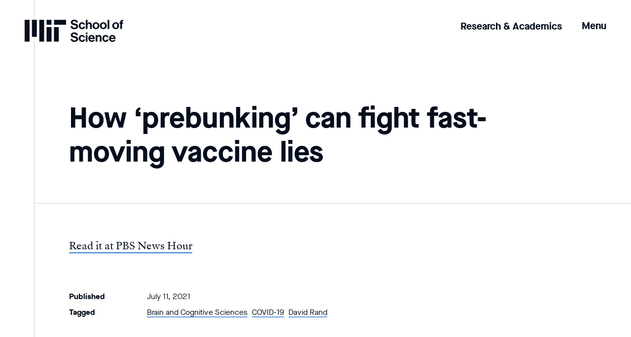

--- FILE ---
content_type: text/html; charset=UTF-8
request_url: https://science.mit.edu/how-prebunking-can-fight-fast-moving-vaccine-lies/
body_size: 22029
content:

<!doctype html>
<!--[if IE 8]><html class="no-js ie ie8 lt-ie9" lang="en-US"> <![endif]-->
<!--[if gt IE 8]><!--><html class="no-js" lang="en-US"> <!--<![endif]-->
<head>
    <meta charset="utf-8" />
    <title>How ‘prebunking’ can fight fast-moving vaccine lies - MIT School of Science - MIT School of Science</title>
    <meta name="description" content="We turn curiosity into discovery, changing what we know about the world.">
    <meta content="width=device-width, initial-scale=1" name="viewport"/>
    <meta http-equiv="X-UA-Compatible" content="IE=edge"><script type="text/javascript">(window.NREUM||(NREUM={})).init={ajax:{deny_list:["bam.nr-data.net"]},feature_flags:["soft_nav"]};(window.NREUM||(NREUM={})).loader_config={licenseKey:"0dd57bcb13",applicationID:"100970968",browserID:"101153453"};;/*! For license information please see nr-loader-rum-1.307.0.min.js.LICENSE.txt */
(()=>{var e,t,r={163:(e,t,r)=>{"use strict";r.d(t,{j:()=>E});var n=r(384),i=r(1741);var a=r(2555);r(860).K7.genericEvents;const s="experimental.resources",o="register",c=e=>{if(!e||"string"!=typeof e)return!1;try{document.createDocumentFragment().querySelector(e)}catch{return!1}return!0};var d=r(2614),u=r(944),l=r(8122);const f="[data-nr-mask]",g=e=>(0,l.a)(e,(()=>{const e={feature_flags:[],experimental:{allow_registered_children:!1,resources:!1},mask_selector:"*",block_selector:"[data-nr-block]",mask_input_options:{color:!1,date:!1,"datetime-local":!1,email:!1,month:!1,number:!1,range:!1,search:!1,tel:!1,text:!1,time:!1,url:!1,week:!1,textarea:!1,select:!1,password:!0}};return{ajax:{deny_list:void 0,block_internal:!0,enabled:!0,autoStart:!0},api:{get allow_registered_children(){return e.feature_flags.includes(o)||e.experimental.allow_registered_children},set allow_registered_children(t){e.experimental.allow_registered_children=t},duplicate_registered_data:!1},browser_consent_mode:{enabled:!1},distributed_tracing:{enabled:void 0,exclude_newrelic_header:void 0,cors_use_newrelic_header:void 0,cors_use_tracecontext_headers:void 0,allowed_origins:void 0},get feature_flags(){return e.feature_flags},set feature_flags(t){e.feature_flags=t},generic_events:{enabled:!0,autoStart:!0},harvest:{interval:30},jserrors:{enabled:!0,autoStart:!0},logging:{enabled:!0,autoStart:!0},metrics:{enabled:!0,autoStart:!0},obfuscate:void 0,page_action:{enabled:!0},page_view_event:{enabled:!0,autoStart:!0},page_view_timing:{enabled:!0,autoStart:!0},performance:{capture_marks:!1,capture_measures:!1,capture_detail:!0,resources:{get enabled(){return e.feature_flags.includes(s)||e.experimental.resources},set enabled(t){e.experimental.resources=t},asset_types:[],first_party_domains:[],ignore_newrelic:!0}},privacy:{cookies_enabled:!0},proxy:{assets:void 0,beacon:void 0},session:{expiresMs:d.wk,inactiveMs:d.BB},session_replay:{autoStart:!0,enabled:!1,preload:!1,sampling_rate:10,error_sampling_rate:100,collect_fonts:!1,inline_images:!1,fix_stylesheets:!0,mask_all_inputs:!0,get mask_text_selector(){return e.mask_selector},set mask_text_selector(t){c(t)?e.mask_selector="".concat(t,",").concat(f):""===t||null===t?e.mask_selector=f:(0,u.R)(5,t)},get block_class(){return"nr-block"},get ignore_class(){return"nr-ignore"},get mask_text_class(){return"nr-mask"},get block_selector(){return e.block_selector},set block_selector(t){c(t)?e.block_selector+=",".concat(t):""!==t&&(0,u.R)(6,t)},get mask_input_options(){return e.mask_input_options},set mask_input_options(t){t&&"object"==typeof t?e.mask_input_options={...t,password:!0}:(0,u.R)(7,t)}},session_trace:{enabled:!0,autoStart:!0},soft_navigations:{enabled:!0,autoStart:!0},spa:{enabled:!0,autoStart:!0},ssl:void 0,user_actions:{enabled:!0,elementAttributes:["id","className","tagName","type"]}}})());var p=r(6154),m=r(9324);let h=0;const v={buildEnv:m.F3,distMethod:m.Xs,version:m.xv,originTime:p.WN},b={consented:!1},y={appMetadata:{},get consented(){return this.session?.state?.consent||b.consented},set consented(e){b.consented=e},customTransaction:void 0,denyList:void 0,disabled:!1,harvester:void 0,isolatedBacklog:!1,isRecording:!1,loaderType:void 0,maxBytes:3e4,obfuscator:void 0,onerror:void 0,ptid:void 0,releaseIds:{},session:void 0,timeKeeper:void 0,registeredEntities:[],jsAttributesMetadata:{bytes:0},get harvestCount(){return++h}},_=e=>{const t=(0,l.a)(e,y),r=Object.keys(v).reduce((e,t)=>(e[t]={value:v[t],writable:!1,configurable:!0,enumerable:!0},e),{});return Object.defineProperties(t,r)};var w=r(5701);const x=e=>{const t=e.startsWith("http");e+="/",r.p=t?e:"https://"+e};var R=r(7836),k=r(3241);const A={accountID:void 0,trustKey:void 0,agentID:void 0,licenseKey:void 0,applicationID:void 0,xpid:void 0},S=e=>(0,l.a)(e,A),T=new Set;function E(e,t={},r,s){let{init:o,info:c,loader_config:d,runtime:u={},exposed:l=!0}=t;if(!c){const e=(0,n.pV)();o=e.init,c=e.info,d=e.loader_config}e.init=g(o||{}),e.loader_config=S(d||{}),c.jsAttributes??={},p.bv&&(c.jsAttributes.isWorker=!0),e.info=(0,a.D)(c);const f=e.init,m=[c.beacon,c.errorBeacon];T.has(e.agentIdentifier)||(f.proxy.assets&&(x(f.proxy.assets),m.push(f.proxy.assets)),f.proxy.beacon&&m.push(f.proxy.beacon),e.beacons=[...m],function(e){const t=(0,n.pV)();Object.getOwnPropertyNames(i.W.prototype).forEach(r=>{const n=i.W.prototype[r];if("function"!=typeof n||"constructor"===n)return;let a=t[r];e[r]&&!1!==e.exposed&&"micro-agent"!==e.runtime?.loaderType&&(t[r]=(...t)=>{const n=e[r](...t);return a?a(...t):n})})}(e),(0,n.US)("activatedFeatures",w.B)),u.denyList=[...f.ajax.deny_list||[],...f.ajax.block_internal?m:[]],u.ptid=e.agentIdentifier,u.loaderType=r,e.runtime=_(u),T.has(e.agentIdentifier)||(e.ee=R.ee.get(e.agentIdentifier),e.exposed=l,(0,k.W)({agentIdentifier:e.agentIdentifier,drained:!!w.B?.[e.agentIdentifier],type:"lifecycle",name:"initialize",feature:void 0,data:e.config})),T.add(e.agentIdentifier)}},384:(e,t,r)=>{"use strict";r.d(t,{NT:()=>s,US:()=>u,Zm:()=>o,bQ:()=>d,dV:()=>c,pV:()=>l});var n=r(6154),i=r(1863),a=r(1910);const s={beacon:"bam.nr-data.net",errorBeacon:"bam.nr-data.net"};function o(){return n.gm.NREUM||(n.gm.NREUM={}),void 0===n.gm.newrelic&&(n.gm.newrelic=n.gm.NREUM),n.gm.NREUM}function c(){let e=o();return e.o||(e.o={ST:n.gm.setTimeout,SI:n.gm.setImmediate||n.gm.setInterval,CT:n.gm.clearTimeout,XHR:n.gm.XMLHttpRequest,REQ:n.gm.Request,EV:n.gm.Event,PR:n.gm.Promise,MO:n.gm.MutationObserver,FETCH:n.gm.fetch,WS:n.gm.WebSocket},(0,a.i)(...Object.values(e.o))),e}function d(e,t){let r=o();r.initializedAgents??={},t.initializedAt={ms:(0,i.t)(),date:new Date},r.initializedAgents[e]=t}function u(e,t){o()[e]=t}function l(){return function(){let e=o();const t=e.info||{};e.info={beacon:s.beacon,errorBeacon:s.errorBeacon,...t}}(),function(){let e=o();const t=e.init||{};e.init={...t}}(),c(),function(){let e=o();const t=e.loader_config||{};e.loader_config={...t}}(),o()}},782:(e,t,r)=>{"use strict";r.d(t,{T:()=>n});const n=r(860).K7.pageViewTiming},860:(e,t,r)=>{"use strict";r.d(t,{$J:()=>u,K7:()=>c,P3:()=>d,XX:()=>i,Yy:()=>o,df:()=>a,qY:()=>n,v4:()=>s});const n="events",i="jserrors",a="browser/blobs",s="rum",o="browser/logs",c={ajax:"ajax",genericEvents:"generic_events",jserrors:i,logging:"logging",metrics:"metrics",pageAction:"page_action",pageViewEvent:"page_view_event",pageViewTiming:"page_view_timing",sessionReplay:"session_replay",sessionTrace:"session_trace",softNav:"soft_navigations",spa:"spa"},d={[c.pageViewEvent]:1,[c.pageViewTiming]:2,[c.metrics]:3,[c.jserrors]:4,[c.spa]:5,[c.ajax]:6,[c.sessionTrace]:7,[c.softNav]:8,[c.sessionReplay]:9,[c.logging]:10,[c.genericEvents]:11},u={[c.pageViewEvent]:s,[c.pageViewTiming]:n,[c.ajax]:n,[c.spa]:n,[c.softNav]:n,[c.metrics]:i,[c.jserrors]:i,[c.sessionTrace]:a,[c.sessionReplay]:a,[c.logging]:o,[c.genericEvents]:"ins"}},944:(e,t,r)=>{"use strict";r.d(t,{R:()=>i});var n=r(3241);function i(e,t){"function"==typeof console.debug&&(console.debug("New Relic Warning: https://github.com/newrelic/newrelic-browser-agent/blob/main/docs/warning-codes.md#".concat(e),t),(0,n.W)({agentIdentifier:null,drained:null,type:"data",name:"warn",feature:"warn",data:{code:e,secondary:t}}))}},1687:(e,t,r)=>{"use strict";r.d(t,{Ak:()=>d,Ze:()=>f,x3:()=>u});var n=r(3241),i=r(7836),a=r(3606),s=r(860),o=r(2646);const c={};function d(e,t){const r={staged:!1,priority:s.P3[t]||0};l(e),c[e].get(t)||c[e].set(t,r)}function u(e,t){e&&c[e]&&(c[e].get(t)&&c[e].delete(t),p(e,t,!1),c[e].size&&g(e))}function l(e){if(!e)throw new Error("agentIdentifier required");c[e]||(c[e]=new Map)}function f(e="",t="feature",r=!1){if(l(e),!e||!c[e].get(t)||r)return p(e,t);c[e].get(t).staged=!0,g(e)}function g(e){const t=Array.from(c[e]);t.every(([e,t])=>t.staged)&&(t.sort((e,t)=>e[1].priority-t[1].priority),t.forEach(([t])=>{c[e].delete(t),p(e,t)}))}function p(e,t,r=!0){const s=e?i.ee.get(e):i.ee,c=a.i.handlers;if(!s.aborted&&s.backlog&&c){if((0,n.W)({agentIdentifier:e,type:"lifecycle",name:"drain",feature:t}),r){const e=s.backlog[t],r=c[t];if(r){for(let t=0;e&&t<e.length;++t)m(e[t],r);Object.entries(r).forEach(([e,t])=>{Object.values(t||{}).forEach(t=>{t[0]?.on&&t[0]?.context()instanceof o.y&&t[0].on(e,t[1])})})}}s.isolatedBacklog||delete c[t],s.backlog[t]=null,s.emit("drain-"+t,[])}}function m(e,t){var r=e[1];Object.values(t[r]||{}).forEach(t=>{var r=e[0];if(t[0]===r){var n=t[1],i=e[3],a=e[2];n.apply(i,a)}})}},1738:(e,t,r)=>{"use strict";r.d(t,{U:()=>g,Y:()=>f});var n=r(3241),i=r(9908),a=r(1863),s=r(944),o=r(5701),c=r(3969),d=r(8362),u=r(860),l=r(4261);function f(e,t,r,a){const f=a||r;!f||f[e]&&f[e]!==d.d.prototype[e]||(f[e]=function(){(0,i.p)(c.xV,["API/"+e+"/called"],void 0,u.K7.metrics,r.ee),(0,n.W)({agentIdentifier:r.agentIdentifier,drained:!!o.B?.[r.agentIdentifier],type:"data",name:"api",feature:l.Pl+e,data:{}});try{return t.apply(this,arguments)}catch(e){(0,s.R)(23,e)}})}function g(e,t,r,n,s){const o=e.info;null===r?delete o.jsAttributes[t]:o.jsAttributes[t]=r,(s||null===r)&&(0,i.p)(l.Pl+n,[(0,a.t)(),t,r],void 0,"session",e.ee)}},1741:(e,t,r)=>{"use strict";r.d(t,{W:()=>a});var n=r(944),i=r(4261);class a{#e(e,...t){if(this[e]!==a.prototype[e])return this[e](...t);(0,n.R)(35,e)}addPageAction(e,t){return this.#e(i.hG,e,t)}register(e){return this.#e(i.eY,e)}recordCustomEvent(e,t){return this.#e(i.fF,e,t)}setPageViewName(e,t){return this.#e(i.Fw,e,t)}setCustomAttribute(e,t,r){return this.#e(i.cD,e,t,r)}noticeError(e,t){return this.#e(i.o5,e,t)}setUserId(e,t=!1){return this.#e(i.Dl,e,t)}setApplicationVersion(e){return this.#e(i.nb,e)}setErrorHandler(e){return this.#e(i.bt,e)}addRelease(e,t){return this.#e(i.k6,e,t)}log(e,t){return this.#e(i.$9,e,t)}start(){return this.#e(i.d3)}finished(e){return this.#e(i.BL,e)}recordReplay(){return this.#e(i.CH)}pauseReplay(){return this.#e(i.Tb)}addToTrace(e){return this.#e(i.U2,e)}setCurrentRouteName(e){return this.#e(i.PA,e)}interaction(e){return this.#e(i.dT,e)}wrapLogger(e,t,r){return this.#e(i.Wb,e,t,r)}measure(e,t){return this.#e(i.V1,e,t)}consent(e){return this.#e(i.Pv,e)}}},1863:(e,t,r)=>{"use strict";function n(){return Math.floor(performance.now())}r.d(t,{t:()=>n})},1910:(e,t,r)=>{"use strict";r.d(t,{i:()=>a});var n=r(944);const i=new Map;function a(...e){return e.every(e=>{if(i.has(e))return i.get(e);const t="function"==typeof e?e.toString():"",r=t.includes("[native code]"),a=t.includes("nrWrapper");return r||a||(0,n.R)(64,e?.name||t),i.set(e,r),r})}},2555:(e,t,r)=>{"use strict";r.d(t,{D:()=>o,f:()=>s});var n=r(384),i=r(8122);const a={beacon:n.NT.beacon,errorBeacon:n.NT.errorBeacon,licenseKey:void 0,applicationID:void 0,sa:void 0,queueTime:void 0,applicationTime:void 0,ttGuid:void 0,user:void 0,account:void 0,product:void 0,extra:void 0,jsAttributes:{},userAttributes:void 0,atts:void 0,transactionName:void 0,tNamePlain:void 0};function s(e){try{return!!e.licenseKey&&!!e.errorBeacon&&!!e.applicationID}catch(e){return!1}}const o=e=>(0,i.a)(e,a)},2614:(e,t,r)=>{"use strict";r.d(t,{BB:()=>s,H3:()=>n,g:()=>d,iL:()=>c,tS:()=>o,uh:()=>i,wk:()=>a});const n="NRBA",i="SESSION",a=144e5,s=18e5,o={STARTED:"session-started",PAUSE:"session-pause",RESET:"session-reset",RESUME:"session-resume",UPDATE:"session-update"},c={SAME_TAB:"same-tab",CROSS_TAB:"cross-tab"},d={OFF:0,FULL:1,ERROR:2}},2646:(e,t,r)=>{"use strict";r.d(t,{y:()=>n});class n{constructor(e){this.contextId=e}}},2843:(e,t,r)=>{"use strict";r.d(t,{G:()=>a,u:()=>i});var n=r(3878);function i(e,t=!1,r,i){(0,n.DD)("visibilitychange",function(){if(t)return void("hidden"===document.visibilityState&&e());e(document.visibilityState)},r,i)}function a(e,t,r){(0,n.sp)("pagehide",e,t,r)}},3241:(e,t,r)=>{"use strict";r.d(t,{W:()=>a});var n=r(6154);const i="newrelic";function a(e={}){try{n.gm.dispatchEvent(new CustomEvent(i,{detail:e}))}catch(e){}}},3606:(e,t,r)=>{"use strict";r.d(t,{i:()=>a});var n=r(9908);a.on=s;var i=a.handlers={};function a(e,t,r,a){s(a||n.d,i,e,t,r)}function s(e,t,r,i,a){a||(a="feature"),e||(e=n.d);var s=t[a]=t[a]||{};(s[r]=s[r]||[]).push([e,i])}},3878:(e,t,r)=>{"use strict";function n(e,t){return{capture:e,passive:!1,signal:t}}function i(e,t,r=!1,i){window.addEventListener(e,t,n(r,i))}function a(e,t,r=!1,i){document.addEventListener(e,t,n(r,i))}r.d(t,{DD:()=>a,jT:()=>n,sp:()=>i})},3969:(e,t,r)=>{"use strict";r.d(t,{TZ:()=>n,XG:()=>o,rs:()=>i,xV:()=>s,z_:()=>a});const n=r(860).K7.metrics,i="sm",a="cm",s="storeSupportabilityMetrics",o="storeEventMetrics"},4234:(e,t,r)=>{"use strict";r.d(t,{W:()=>a});var n=r(7836),i=r(1687);class a{constructor(e,t){this.agentIdentifier=e,this.ee=n.ee.get(e),this.featureName=t,this.blocked=!1}deregisterDrain(){(0,i.x3)(this.agentIdentifier,this.featureName)}}},4261:(e,t,r)=>{"use strict";r.d(t,{$9:()=>d,BL:()=>o,CH:()=>g,Dl:()=>_,Fw:()=>y,PA:()=>h,Pl:()=>n,Pv:()=>k,Tb:()=>l,U2:()=>a,V1:()=>R,Wb:()=>x,bt:()=>b,cD:()=>v,d3:()=>w,dT:()=>c,eY:()=>p,fF:()=>f,hG:()=>i,k6:()=>s,nb:()=>m,o5:()=>u});const n="api-",i="addPageAction",a="addToTrace",s="addRelease",o="finished",c="interaction",d="log",u="noticeError",l="pauseReplay",f="recordCustomEvent",g="recordReplay",p="register",m="setApplicationVersion",h="setCurrentRouteName",v="setCustomAttribute",b="setErrorHandler",y="setPageViewName",_="setUserId",w="start",x="wrapLogger",R="measure",k="consent"},5289:(e,t,r)=>{"use strict";r.d(t,{GG:()=>s,Qr:()=>c,sB:()=>o});var n=r(3878),i=r(6389);function a(){return"undefined"==typeof document||"complete"===document.readyState}function s(e,t){if(a())return e();const r=(0,i.J)(e),s=setInterval(()=>{a()&&(clearInterval(s),r())},500);(0,n.sp)("load",r,t)}function o(e){if(a())return e();(0,n.DD)("DOMContentLoaded",e)}function c(e){if(a())return e();(0,n.sp)("popstate",e)}},5607:(e,t,r)=>{"use strict";r.d(t,{W:()=>n});const n=(0,r(9566).bz)()},5701:(e,t,r)=>{"use strict";r.d(t,{B:()=>a,t:()=>s});var n=r(3241);const i=new Set,a={};function s(e,t){const r=t.agentIdentifier;a[r]??={},e&&"object"==typeof e&&(i.has(r)||(t.ee.emit("rumresp",[e]),a[r]=e,i.add(r),(0,n.W)({agentIdentifier:r,loaded:!0,drained:!0,type:"lifecycle",name:"load",feature:void 0,data:e})))}},6154:(e,t,r)=>{"use strict";r.d(t,{OF:()=>c,RI:()=>i,WN:()=>u,bv:()=>a,eN:()=>l,gm:()=>s,mw:()=>o,sb:()=>d});var n=r(1863);const i="undefined"!=typeof window&&!!window.document,a="undefined"!=typeof WorkerGlobalScope&&("undefined"!=typeof self&&self instanceof WorkerGlobalScope&&self.navigator instanceof WorkerNavigator||"undefined"!=typeof globalThis&&globalThis instanceof WorkerGlobalScope&&globalThis.navigator instanceof WorkerNavigator),s=i?window:"undefined"!=typeof WorkerGlobalScope&&("undefined"!=typeof self&&self instanceof WorkerGlobalScope&&self||"undefined"!=typeof globalThis&&globalThis instanceof WorkerGlobalScope&&globalThis),o=Boolean("hidden"===s?.document?.visibilityState),c=/iPad|iPhone|iPod/.test(s.navigator?.userAgent),d=c&&"undefined"==typeof SharedWorker,u=((()=>{const e=s.navigator?.userAgent?.match(/Firefox[/\s](\d+\.\d+)/);Array.isArray(e)&&e.length>=2&&e[1]})(),Date.now()-(0,n.t)()),l=()=>"undefined"!=typeof PerformanceNavigationTiming&&s?.performance?.getEntriesByType("navigation")?.[0]?.responseStart},6389:(e,t,r)=>{"use strict";function n(e,t=500,r={}){const n=r?.leading||!1;let i;return(...r)=>{n&&void 0===i&&(e.apply(this,r),i=setTimeout(()=>{i=clearTimeout(i)},t)),n||(clearTimeout(i),i=setTimeout(()=>{e.apply(this,r)},t))}}function i(e){let t=!1;return(...r)=>{t||(t=!0,e.apply(this,r))}}r.d(t,{J:()=>i,s:()=>n})},6630:(e,t,r)=>{"use strict";r.d(t,{T:()=>n});const n=r(860).K7.pageViewEvent},7699:(e,t,r)=>{"use strict";r.d(t,{It:()=>a,KC:()=>o,No:()=>i,qh:()=>s});var n=r(860);const i=16e3,a=1e6,s="SESSION_ERROR",o={[n.K7.logging]:!0,[n.K7.genericEvents]:!1,[n.K7.jserrors]:!1,[n.K7.ajax]:!1}},7836:(e,t,r)=>{"use strict";r.d(t,{P:()=>o,ee:()=>c});var n=r(384),i=r(8990),a=r(2646),s=r(5607);const o="nr@context:".concat(s.W),c=function e(t,r){var n={},s={},u={},l=!1;try{l=16===r.length&&d.initializedAgents?.[r]?.runtime.isolatedBacklog}catch(e){}var f={on:p,addEventListener:p,removeEventListener:function(e,t){var r=n[e];if(!r)return;for(var i=0;i<r.length;i++)r[i]===t&&r.splice(i,1)},emit:function(e,r,n,i,a){!1!==a&&(a=!0);if(c.aborted&&!i)return;t&&a&&t.emit(e,r,n);var o=g(n);m(e).forEach(e=>{e.apply(o,r)});var d=v()[s[e]];d&&d.push([f,e,r,o]);return o},get:h,listeners:m,context:g,buffer:function(e,t){const r=v();if(t=t||"feature",f.aborted)return;Object.entries(e||{}).forEach(([e,n])=>{s[n]=t,t in r||(r[t]=[])})},abort:function(){f._aborted=!0,Object.keys(f.backlog).forEach(e=>{delete f.backlog[e]})},isBuffering:function(e){return!!v()[s[e]]},debugId:r,backlog:l?{}:t&&"object"==typeof t.backlog?t.backlog:{},isolatedBacklog:l};return Object.defineProperty(f,"aborted",{get:()=>{let e=f._aborted||!1;return e||(t&&(e=t.aborted),e)}}),f;function g(e){return e&&e instanceof a.y?e:e?(0,i.I)(e,o,()=>new a.y(o)):new a.y(o)}function p(e,t){n[e]=m(e).concat(t)}function m(e){return n[e]||[]}function h(t){return u[t]=u[t]||e(f,t)}function v(){return f.backlog}}(void 0,"globalEE"),d=(0,n.Zm)();d.ee||(d.ee=c)},8122:(e,t,r)=>{"use strict";r.d(t,{a:()=>i});var n=r(944);function i(e,t){try{if(!e||"object"!=typeof e)return(0,n.R)(3);if(!t||"object"!=typeof t)return(0,n.R)(4);const r=Object.create(Object.getPrototypeOf(t),Object.getOwnPropertyDescriptors(t)),a=0===Object.keys(r).length?e:r;for(let s in a)if(void 0!==e[s])try{if(null===e[s]){r[s]=null;continue}Array.isArray(e[s])&&Array.isArray(t[s])?r[s]=Array.from(new Set([...e[s],...t[s]])):"object"==typeof e[s]&&"object"==typeof t[s]?r[s]=i(e[s],t[s]):r[s]=e[s]}catch(e){r[s]||(0,n.R)(1,e)}return r}catch(e){(0,n.R)(2,e)}}},8362:(e,t,r)=>{"use strict";r.d(t,{d:()=>a});var n=r(9566),i=r(1741);class a extends i.W{agentIdentifier=(0,n.LA)(16)}},8374:(e,t,r)=>{r.nc=(()=>{try{return document?.currentScript?.nonce}catch(e){}return""})()},8990:(e,t,r)=>{"use strict";r.d(t,{I:()=>i});var n=Object.prototype.hasOwnProperty;function i(e,t,r){if(n.call(e,t))return e[t];var i=r();if(Object.defineProperty&&Object.keys)try{return Object.defineProperty(e,t,{value:i,writable:!0,enumerable:!1}),i}catch(e){}return e[t]=i,i}},9324:(e,t,r)=>{"use strict";r.d(t,{F3:()=>i,Xs:()=>a,xv:()=>n});const n="1.307.0",i="PROD",a="CDN"},9566:(e,t,r)=>{"use strict";r.d(t,{LA:()=>o,bz:()=>s});var n=r(6154);const i="xxxxxxxx-xxxx-4xxx-yxxx-xxxxxxxxxxxx";function a(e,t){return e?15&e[t]:16*Math.random()|0}function s(){const e=n.gm?.crypto||n.gm?.msCrypto;let t,r=0;return e&&e.getRandomValues&&(t=e.getRandomValues(new Uint8Array(30))),i.split("").map(e=>"x"===e?a(t,r++).toString(16):"y"===e?(3&a()|8).toString(16):e).join("")}function o(e){const t=n.gm?.crypto||n.gm?.msCrypto;let r,i=0;t&&t.getRandomValues&&(r=t.getRandomValues(new Uint8Array(e)));const s=[];for(var o=0;o<e;o++)s.push(a(r,i++).toString(16));return s.join("")}},9908:(e,t,r)=>{"use strict";r.d(t,{d:()=>n,p:()=>i});var n=r(7836).ee.get("handle");function i(e,t,r,i,a){a?(a.buffer([e],i),a.emit(e,t,r)):(n.buffer([e],i),n.emit(e,t,r))}}},n={};function i(e){var t=n[e];if(void 0!==t)return t.exports;var a=n[e]={exports:{}};return r[e](a,a.exports,i),a.exports}i.m=r,i.d=(e,t)=>{for(var r in t)i.o(t,r)&&!i.o(e,r)&&Object.defineProperty(e,r,{enumerable:!0,get:t[r]})},i.f={},i.e=e=>Promise.all(Object.keys(i.f).reduce((t,r)=>(i.f[r](e,t),t),[])),i.u=e=>"nr-rum-1.307.0.min.js",i.o=(e,t)=>Object.prototype.hasOwnProperty.call(e,t),e={},t="NRBA-1.307.0.PROD:",i.l=(r,n,a,s)=>{if(e[r])e[r].push(n);else{var o,c;if(void 0!==a)for(var d=document.getElementsByTagName("script"),u=0;u<d.length;u++){var l=d[u];if(l.getAttribute("src")==r||l.getAttribute("data-webpack")==t+a){o=l;break}}if(!o){c=!0;var f={296:"sha512-3EXXyZqgAupfCzApe8jx8MLgGn3TbzhyI1Jve2HiIeHZU3eYpQT4hF0fMRkBBDdQT8+b9YmzmeYUZ4Q/8KBSNg=="};(o=document.createElement("script")).charset="utf-8",i.nc&&o.setAttribute("nonce",i.nc),o.setAttribute("data-webpack",t+a),o.src=r,0!==o.src.indexOf(window.location.origin+"/")&&(o.crossOrigin="anonymous"),f[s]&&(o.integrity=f[s])}e[r]=[n];var g=(t,n)=>{o.onerror=o.onload=null,clearTimeout(p);var i=e[r];if(delete e[r],o.parentNode&&o.parentNode.removeChild(o),i&&i.forEach(e=>e(n)),t)return t(n)},p=setTimeout(g.bind(null,void 0,{type:"timeout",target:o}),12e4);o.onerror=g.bind(null,o.onerror),o.onload=g.bind(null,o.onload),c&&document.head.appendChild(o)}},i.r=e=>{"undefined"!=typeof Symbol&&Symbol.toStringTag&&Object.defineProperty(e,Symbol.toStringTag,{value:"Module"}),Object.defineProperty(e,"__esModule",{value:!0})},i.p="https://js-agent.newrelic.com/",(()=>{var e={374:0,840:0};i.f.j=(t,r)=>{var n=i.o(e,t)?e[t]:void 0;if(0!==n)if(n)r.push(n[2]);else{var a=new Promise((r,i)=>n=e[t]=[r,i]);r.push(n[2]=a);var s=i.p+i.u(t),o=new Error;i.l(s,r=>{if(i.o(e,t)&&(0!==(n=e[t])&&(e[t]=void 0),n)){var a=r&&("load"===r.type?"missing":r.type),s=r&&r.target&&r.target.src;o.message="Loading chunk "+t+" failed: ("+a+": "+s+")",o.name="ChunkLoadError",o.type=a,o.request=s,n[1](o)}},"chunk-"+t,t)}};var t=(t,r)=>{var n,a,[s,o,c]=r,d=0;if(s.some(t=>0!==e[t])){for(n in o)i.o(o,n)&&(i.m[n]=o[n]);if(c)c(i)}for(t&&t(r);d<s.length;d++)a=s[d],i.o(e,a)&&e[a]&&e[a][0](),e[a]=0},r=self["webpackChunk:NRBA-1.307.0.PROD"]=self["webpackChunk:NRBA-1.307.0.PROD"]||[];r.forEach(t.bind(null,0)),r.push=t.bind(null,r.push.bind(r))})(),(()=>{"use strict";i(8374);var e=i(8362),t=i(860);const r=Object.values(t.K7);var n=i(163);var a=i(9908),s=i(1863),o=i(4261),c=i(1738);var d=i(1687),u=i(4234),l=i(5289),f=i(6154),g=i(944),p=i(384);const m=e=>f.RI&&!0===e?.privacy.cookies_enabled;function h(e){return!!(0,p.dV)().o.MO&&m(e)&&!0===e?.session_trace.enabled}var v=i(6389),b=i(7699);class y extends u.W{constructor(e,t){super(e.agentIdentifier,t),this.agentRef=e,this.abortHandler=void 0,this.featAggregate=void 0,this.loadedSuccessfully=void 0,this.onAggregateImported=new Promise(e=>{this.loadedSuccessfully=e}),this.deferred=Promise.resolve(),!1===e.init[this.featureName].autoStart?this.deferred=new Promise((t,r)=>{this.ee.on("manual-start-all",(0,v.J)(()=>{(0,d.Ak)(e.agentIdentifier,this.featureName),t()}))}):(0,d.Ak)(e.agentIdentifier,t)}importAggregator(e,t,r={}){if(this.featAggregate)return;const n=async()=>{let n;await this.deferred;try{if(m(e.init)){const{setupAgentSession:t}=await i.e(296).then(i.bind(i,3305));n=t(e)}}catch(e){(0,g.R)(20,e),this.ee.emit("internal-error",[e]),(0,a.p)(b.qh,[e],void 0,this.featureName,this.ee)}try{if(!this.#t(this.featureName,n,e.init))return(0,d.Ze)(this.agentIdentifier,this.featureName),void this.loadedSuccessfully(!1);const{Aggregate:i}=await t();this.featAggregate=new i(e,r),e.runtime.harvester.initializedAggregates.push(this.featAggregate),this.loadedSuccessfully(!0)}catch(e){(0,g.R)(34,e),this.abortHandler?.(),(0,d.Ze)(this.agentIdentifier,this.featureName,!0),this.loadedSuccessfully(!1),this.ee&&this.ee.abort()}};f.RI?(0,l.GG)(()=>n(),!0):n()}#t(e,r,n){if(this.blocked)return!1;switch(e){case t.K7.sessionReplay:return h(n)&&!!r;case t.K7.sessionTrace:return!!r;default:return!0}}}var _=i(6630),w=i(2614),x=i(3241);class R extends y{static featureName=_.T;constructor(e){var t;super(e,_.T),this.setupInspectionEvents(e.agentIdentifier),t=e,(0,c.Y)(o.Fw,function(e,r){"string"==typeof e&&("/"!==e.charAt(0)&&(e="/"+e),t.runtime.customTransaction=(r||"http://custom.transaction")+e,(0,a.p)(o.Pl+o.Fw,[(0,s.t)()],void 0,void 0,t.ee))},t),this.importAggregator(e,()=>i.e(296).then(i.bind(i,3943)))}setupInspectionEvents(e){const t=(t,r)=>{t&&(0,x.W)({agentIdentifier:e,timeStamp:t.timeStamp,loaded:"complete"===t.target.readyState,type:"window",name:r,data:t.target.location+""})};(0,l.sB)(e=>{t(e,"DOMContentLoaded")}),(0,l.GG)(e=>{t(e,"load")}),(0,l.Qr)(e=>{t(e,"navigate")}),this.ee.on(w.tS.UPDATE,(t,r)=>{(0,x.W)({agentIdentifier:e,type:"lifecycle",name:"session",data:r})})}}class k extends e.d{constructor(e){var t;(super(),f.gm)?(this.features={},(0,p.bQ)(this.agentIdentifier,this),this.desiredFeatures=new Set(e.features||[]),this.desiredFeatures.add(R),(0,n.j)(this,e,e.loaderType||"agent"),t=this,(0,c.Y)(o.cD,function(e,r,n=!1){if("string"==typeof e){if(["string","number","boolean"].includes(typeof r)||null===r)return(0,c.U)(t,e,r,o.cD,n);(0,g.R)(40,typeof r)}else(0,g.R)(39,typeof e)},t),function(e){(0,c.Y)(o.Dl,function(t,r=!1){if("string"!=typeof t&&null!==t)return void(0,g.R)(41,typeof t);const n=e.info.jsAttributes["enduser.id"];r&&null!=n&&n!==t?(0,a.p)(o.Pl+"setUserIdAndResetSession",[t],void 0,"session",e.ee):(0,c.U)(e,"enduser.id",t,o.Dl,!0)},e)}(this),function(e){(0,c.Y)(o.nb,function(t){if("string"==typeof t||null===t)return(0,c.U)(e,"application.version",t,o.nb,!1);(0,g.R)(42,typeof t)},e)}(this),function(e){(0,c.Y)(o.d3,function(){e.ee.emit("manual-start-all")},e)}(this),function(e){(0,c.Y)(o.Pv,function(t=!0){if("boolean"==typeof t){if((0,a.p)(o.Pl+o.Pv,[t],void 0,"session",e.ee),e.runtime.consented=t,t){const t=e.features.page_view_event;t.onAggregateImported.then(e=>{const r=t.featAggregate;e&&!r.sentRum&&r.sendRum()})}}else(0,g.R)(65,typeof t)},e)}(this),this.run()):(0,g.R)(21)}get config(){return{info:this.info,init:this.init,loader_config:this.loader_config,runtime:this.runtime}}get api(){return this}run(){try{const e=function(e){const t={};return r.forEach(r=>{t[r]=!!e[r]?.enabled}),t}(this.init),n=[...this.desiredFeatures];n.sort((e,r)=>t.P3[e.featureName]-t.P3[r.featureName]),n.forEach(r=>{if(!e[r.featureName]&&r.featureName!==t.K7.pageViewEvent)return;if(r.featureName===t.K7.spa)return void(0,g.R)(67);const n=function(e){switch(e){case t.K7.ajax:return[t.K7.jserrors];case t.K7.sessionTrace:return[t.K7.ajax,t.K7.pageViewEvent];case t.K7.sessionReplay:return[t.K7.sessionTrace];case t.K7.pageViewTiming:return[t.K7.pageViewEvent];default:return[]}}(r.featureName).filter(e=>!(e in this.features));n.length>0&&(0,g.R)(36,{targetFeature:r.featureName,missingDependencies:n}),this.features[r.featureName]=new r(this)})}catch(e){(0,g.R)(22,e);for(const e in this.features)this.features[e].abortHandler?.();const t=(0,p.Zm)();delete t.initializedAgents[this.agentIdentifier]?.features,delete this.sharedAggregator;return t.ee.get(this.agentIdentifier).abort(),!1}}}var A=i(2843),S=i(782);class T extends y{static featureName=S.T;constructor(e){super(e,S.T),f.RI&&((0,A.u)(()=>(0,a.p)("docHidden",[(0,s.t)()],void 0,S.T,this.ee),!0),(0,A.G)(()=>(0,a.p)("winPagehide",[(0,s.t)()],void 0,S.T,this.ee)),this.importAggregator(e,()=>i.e(296).then(i.bind(i,2117))))}}var E=i(3969);class I extends y{static featureName=E.TZ;constructor(e){super(e,E.TZ),f.RI&&document.addEventListener("securitypolicyviolation",e=>{(0,a.p)(E.xV,["Generic/CSPViolation/Detected"],void 0,this.featureName,this.ee)}),this.importAggregator(e,()=>i.e(296).then(i.bind(i,9623)))}}new k({features:[R,T,I],loaderType:"lite"})})()})();</script>

    <!-- Favicons and Touch Icons -->
    <link rel="shortcut icon" href="https://science.mit.edu/wp-content/themes/mitsos-wordpress/static/favicons/favicon-64x64.ico">
    <link rel="icon" type="image/png" href="https://science.mit.edu/wp-content/themes/mitsos-wordpress/static/favicons/favicon-16x16.png" sizes="16x16">
    <link rel="icon" type="image/png" href="https://science.mit.edu/wp-content/themes/mitsos-wordpress/static/favicons/favicon-32x32.png" sizes="32x32">
    <link rel="icon" type="image/png" href="https://science.mit.edu/wp-content/themes/mitsos-wordpress/static/favicons/favicon-96x96.png" sizes="96x96">
    <link rel="icon" type="image/png" href="https://science.mit.edu/wp-content/themes/mitsos-wordpress/static/favicons/favicon-192x192.png" sizes="192x192">
    <link rel="apple-touch-icon" href="https://science.mit.edu/wp-content/themes/mitsos-wordpress/static/favicons/apple-touch-icon-180x180.png" sizes="180x180">
    <link rel="mask-icon" href="https://science.mit.edu/wp-content/themes/mitsos-wordpress/static/favicons/mask-icon.svg" color="#000000">

    <!-- Open Graph (Facebook) -->
    <meta property="og:site_name" content="MIT School of Science">
    <meta property="og:site" content="https://science.mit.edu">
    <meta property="og:locale" content="en_us">
    <meta property="og:type" content="website">
    <meta property="og:title" content="How ‘prebunking’ can fight fast-moving vaccine lies">
    <meta property="og:url" content="https://science.mit.edu/how-prebunking-can-fight-fast-moving-vaccine-lies/">
    <meta property="og:image" content="https://science.mit.edu/wp-content/themes/mitsos-wordpress/static/img/SoS_sub-brand_lockup_two-line_rgb_black.png">
    <meta property="og:description" content="We turn curiosity into discovery, changing what we know about the world.">

    <!-- Twitter Card -->
    <meta name="twitter:card" content="summary_large_image">
    <meta name="twitter:site" content="@ScienceMIT">
    <meta name="twitter:title" content="How ‘prebunking’ can fight fast-moving vaccine lies">
    <meta name="twitter:description" content="We turn curiosity into discovery, changing what we know about the world.">
    <meta name="twitter:image" content="https://science.mit.edu/wp-content/themes/mitsos-wordpress/static/img/SoS_sub-brand_lockup_two-line_rgb_black.png">

    <link rel="stylesheet" href="https://cdnjs.cloudflare.com/ajax/libs/Swiper/4.1.0/css/swiper.css">
    <link rel="stylesheet" href="https://cdnjs.cloudflare.com/ajax/libs/select2/4.0.6-rc.0/css/select2.min.css">
    <link rel="stylesheet" type="text/css" href="https://science.mit.edu/wp-content/themes/mitsos-wordpress/static/dist/style.css?v=1.7.6"  media="screen, print" />

    <!-- jQuery Modal -->
  <link rel="stylesheet" href="https://cdn.jsdelivr.net/gh/fancyapps/fancybox@3.5.7/dist/jquery.fancybox.min.css" />

    <!-- Global site tag (gtag.js) - Google Analytics -->
    <script async src="https://www.googletagmanager.com/gtag/js?id=UA-42699806-1"></script>
    <script>
      window.dataLayer = window.dataLayer || [];
      function gtag(){dataLayer.push(arguments);}
      gtag('js', new Date());

      gtag('config', 'UA-42699806-1');
      gtag('config', 'UA-1592615-30');
    </script>

    <meta name='robots' content='index, follow, max-image-preview:large, max-snippet:-1, max-video-preview:-1' />
	<style>img:is([sizes="auto" i], [sizes^="auto," i]) { contain-intrinsic-size: 3000px 1500px }</style>
	
	<!-- This site is optimized with the Yoast SEO plugin v26.5 - https://yoast.com/wordpress/plugins/seo/ -->
	<link rel="canonical" href="http://science.mit.edu/how-prebunking-can-fight-fast-moving-vaccine-lies/" />
	<meta property="og:locale" content="en_US" />
	<meta property="og:type" content="article" />
	<meta property="og:title" content="How ‘prebunking’ can fight fast-moving vaccine lies - MIT School of Science" />
	<meta property="og:url" content="http://science.mit.edu/how-prebunking-can-fight-fast-moving-vaccine-lies/" />
	<meta property="og:site_name" content="MIT School of Science" />
	<meta property="article:published_time" content="2021-07-13T16:21:33+00:00" />
	<meta name="author" content="Julia Keller" />
	<meta name="twitter:card" content="summary_large_image" />
	<meta name="twitter:label1" content="Written by" />
	<meta name="twitter:data1" content="Julia Keller" />
	<script type="application/ld+json" class="yoast-schema-graph">{"@context":"https://schema.org","@graph":[{"@type":"Article","@id":"http://science.mit.edu/how-prebunking-can-fight-fast-moving-vaccine-lies/#article","isPartOf":{"@id":"http://science.mit.edu/how-prebunking-can-fight-fast-moving-vaccine-lies/"},"author":{"name":"Julia Keller","@id":"http://science.mit.edu/#/schema/person/bacc8c58482a5db01b7ce032d67fac7e"},"headline":"How ‘prebunking’ can fight fast-moving vaccine lies","datePublished":"2021-07-13T16:21:33+00:00","mainEntityOfPage":{"@id":"http://science.mit.edu/how-prebunking-can-fight-fast-moving-vaccine-lies/"},"wordCount":7,"publisher":{"@id":"http://science.mit.edu/#organization"},"keywords":["Brain and Cognitive Sciences","COVID-19","David Rand"],"articleSection":["Brain and Cognitive Sciences"],"inLanguage":"en-US"},{"@type":"WebPage","@id":"http://science.mit.edu/how-prebunking-can-fight-fast-moving-vaccine-lies/","url":"http://science.mit.edu/how-prebunking-can-fight-fast-moving-vaccine-lies/","name":"How ‘prebunking’ can fight fast-moving vaccine lies - MIT School of Science","isPartOf":{"@id":"http://science.mit.edu/#website"},"datePublished":"2021-07-13T16:21:33+00:00","breadcrumb":{"@id":"http://science.mit.edu/how-prebunking-can-fight-fast-moving-vaccine-lies/#breadcrumb"},"inLanguage":"en-US","potentialAction":[{"@type":"ReadAction","target":["http://science.mit.edu/how-prebunking-can-fight-fast-moving-vaccine-lies/"]}]},{"@type":"BreadcrumbList","@id":"http://science.mit.edu/how-prebunking-can-fight-fast-moving-vaccine-lies/#breadcrumb","itemListElement":[{"@type":"ListItem","position":1,"name":"Home","item":"http://science.mit.edu/"},{"@type":"ListItem","position":2,"name":"How ‘prebunking’ can fight fast-moving vaccine lies"}]},{"@type":"WebSite","@id":"http://science.mit.edu/#website","url":"http://science.mit.edu/","name":"MIT School of Science","description":"We turn curiosity into discovery, changing what we know about the world.","publisher":{"@id":"http://science.mit.edu/#organization"},"potentialAction":[{"@type":"SearchAction","target":{"@type":"EntryPoint","urlTemplate":"http://science.mit.edu/?s={search_term_string}"},"query-input":{"@type":"PropertyValueSpecification","valueRequired":true,"valueName":"search_term_string"}}],"inLanguage":"en-US"},{"@type":"Organization","@id":"http://science.mit.edu/#organization","name":"MIT School of Science","url":"http://science.mit.edu/","logo":{"@type":"ImageObject","inLanguage":"en-US","@id":"http://science.mit.edu/#/schema/logo/image/","url":"https://science.mit.edu/wp-content/uploads/2024/12/SoS_sub-brand_lockup_two-line_rgb_black.png","contentUrl":"https://science.mit.edu/wp-content/uploads/2024/12/SoS_sub-brand_lockup_two-line_rgb_black.png","width":13473,"height":3051,"caption":"MIT School of Science"},"image":{"@id":"http://science.mit.edu/#/schema/logo/image/"}},{"@type":"Person","@id":"http://science.mit.edu/#/schema/person/bacc8c58482a5db01b7ce032d67fac7e","name":"Julia Keller","image":{"@type":"ImageObject","inLanguage":"en-US","@id":"http://science.mit.edu/#/schema/person/image/","url":"https://secure.gravatar.com/avatar/892bbb65348a6522307d38e419b8643aa4d29d64e5376632955c7f149bca87ea?s=96&d=mm&r=g","contentUrl":"https://secure.gravatar.com/avatar/892bbb65348a6522307d38e419b8643aa4d29d64e5376632955c7f149bca87ea?s=96&d=mm&r=g","caption":"Julia Keller"},"url":"https://science.mit.edu/author/jckeller/"}]}</script>
	<!-- / Yoast SEO plugin. -->


<link rel='dns-prefetch' href='//cdnjs.cloudflare.com' />
<link rel='dns-prefetch' href='//cdn.jsdelivr.net' />
<link rel='stylesheet' id='wp-block-library-css' href='https://science.mit.edu/wp-includes/css/dist/block-library/style.min.css?ver=6.8.3' type='text/css' media='all' />
<style id='classic-theme-styles-inline-css' type='text/css'>
/*! This file is auto-generated */
.wp-block-button__link{color:#fff;background-color:#32373c;border-radius:9999px;box-shadow:none;text-decoration:none;padding:calc(.667em + 2px) calc(1.333em + 2px);font-size:1.125em}.wp-block-file__button{background:#32373c;color:#fff;text-decoration:none}
</style>
<style id='global-styles-inline-css' type='text/css'>
:root{--wp--preset--aspect-ratio--square: 1;--wp--preset--aspect-ratio--4-3: 4/3;--wp--preset--aspect-ratio--3-4: 3/4;--wp--preset--aspect-ratio--3-2: 3/2;--wp--preset--aspect-ratio--2-3: 2/3;--wp--preset--aspect-ratio--16-9: 16/9;--wp--preset--aspect-ratio--9-16: 9/16;--wp--preset--color--black: #000000;--wp--preset--color--cyan-bluish-gray: #abb8c3;--wp--preset--color--white: #ffffff;--wp--preset--color--pale-pink: #f78da7;--wp--preset--color--vivid-red: #cf2e2e;--wp--preset--color--luminous-vivid-orange: #ff6900;--wp--preset--color--luminous-vivid-amber: #fcb900;--wp--preset--color--light-green-cyan: #7bdcb5;--wp--preset--color--vivid-green-cyan: #00d084;--wp--preset--color--pale-cyan-blue: #8ed1fc;--wp--preset--color--vivid-cyan-blue: #0693e3;--wp--preset--color--vivid-purple: #9b51e0;--wp--preset--gradient--vivid-cyan-blue-to-vivid-purple: linear-gradient(135deg,rgba(6,147,227,1) 0%,rgb(155,81,224) 100%);--wp--preset--gradient--light-green-cyan-to-vivid-green-cyan: linear-gradient(135deg,rgb(122,220,180) 0%,rgb(0,208,130) 100%);--wp--preset--gradient--luminous-vivid-amber-to-luminous-vivid-orange: linear-gradient(135deg,rgba(252,185,0,1) 0%,rgba(255,105,0,1) 100%);--wp--preset--gradient--luminous-vivid-orange-to-vivid-red: linear-gradient(135deg,rgba(255,105,0,1) 0%,rgb(207,46,46) 100%);--wp--preset--gradient--very-light-gray-to-cyan-bluish-gray: linear-gradient(135deg,rgb(238,238,238) 0%,rgb(169,184,195) 100%);--wp--preset--gradient--cool-to-warm-spectrum: linear-gradient(135deg,rgb(74,234,220) 0%,rgb(151,120,209) 20%,rgb(207,42,186) 40%,rgb(238,44,130) 60%,rgb(251,105,98) 80%,rgb(254,248,76) 100%);--wp--preset--gradient--blush-light-purple: linear-gradient(135deg,rgb(255,206,236) 0%,rgb(152,150,240) 100%);--wp--preset--gradient--blush-bordeaux: linear-gradient(135deg,rgb(254,205,165) 0%,rgb(254,45,45) 50%,rgb(107,0,62) 100%);--wp--preset--gradient--luminous-dusk: linear-gradient(135deg,rgb(255,203,112) 0%,rgb(199,81,192) 50%,rgb(65,88,208) 100%);--wp--preset--gradient--pale-ocean: linear-gradient(135deg,rgb(255,245,203) 0%,rgb(182,227,212) 50%,rgb(51,167,181) 100%);--wp--preset--gradient--electric-grass: linear-gradient(135deg,rgb(202,248,128) 0%,rgb(113,206,126) 100%);--wp--preset--gradient--midnight: linear-gradient(135deg,rgb(2,3,129) 0%,rgb(40,116,252) 100%);--wp--preset--font-size--small: 13px;--wp--preset--font-size--medium: 20px;--wp--preset--font-size--large: 36px;--wp--preset--font-size--x-large: 42px;--wp--preset--spacing--20: 0.44rem;--wp--preset--spacing--30: 0.67rem;--wp--preset--spacing--40: 1rem;--wp--preset--spacing--50: 1.5rem;--wp--preset--spacing--60: 2.25rem;--wp--preset--spacing--70: 3.38rem;--wp--preset--spacing--80: 5.06rem;--wp--preset--shadow--natural: 6px 6px 9px rgba(0, 0, 0, 0.2);--wp--preset--shadow--deep: 12px 12px 50px rgba(0, 0, 0, 0.4);--wp--preset--shadow--sharp: 6px 6px 0px rgba(0, 0, 0, 0.2);--wp--preset--shadow--outlined: 6px 6px 0px -3px rgba(255, 255, 255, 1), 6px 6px rgba(0, 0, 0, 1);--wp--preset--shadow--crisp: 6px 6px 0px rgba(0, 0, 0, 1);}:where(.is-layout-flex){gap: 0.5em;}:where(.is-layout-grid){gap: 0.5em;}body .is-layout-flex{display: flex;}.is-layout-flex{flex-wrap: wrap;align-items: center;}.is-layout-flex > :is(*, div){margin: 0;}body .is-layout-grid{display: grid;}.is-layout-grid > :is(*, div){margin: 0;}:where(.wp-block-columns.is-layout-flex){gap: 2em;}:where(.wp-block-columns.is-layout-grid){gap: 2em;}:where(.wp-block-post-template.is-layout-flex){gap: 1.25em;}:where(.wp-block-post-template.is-layout-grid){gap: 1.25em;}.has-black-color{color: var(--wp--preset--color--black) !important;}.has-cyan-bluish-gray-color{color: var(--wp--preset--color--cyan-bluish-gray) !important;}.has-white-color{color: var(--wp--preset--color--white) !important;}.has-pale-pink-color{color: var(--wp--preset--color--pale-pink) !important;}.has-vivid-red-color{color: var(--wp--preset--color--vivid-red) !important;}.has-luminous-vivid-orange-color{color: var(--wp--preset--color--luminous-vivid-orange) !important;}.has-luminous-vivid-amber-color{color: var(--wp--preset--color--luminous-vivid-amber) !important;}.has-light-green-cyan-color{color: var(--wp--preset--color--light-green-cyan) !important;}.has-vivid-green-cyan-color{color: var(--wp--preset--color--vivid-green-cyan) !important;}.has-pale-cyan-blue-color{color: var(--wp--preset--color--pale-cyan-blue) !important;}.has-vivid-cyan-blue-color{color: var(--wp--preset--color--vivid-cyan-blue) !important;}.has-vivid-purple-color{color: var(--wp--preset--color--vivid-purple) !important;}.has-black-background-color{background-color: var(--wp--preset--color--black) !important;}.has-cyan-bluish-gray-background-color{background-color: var(--wp--preset--color--cyan-bluish-gray) !important;}.has-white-background-color{background-color: var(--wp--preset--color--white) !important;}.has-pale-pink-background-color{background-color: var(--wp--preset--color--pale-pink) !important;}.has-vivid-red-background-color{background-color: var(--wp--preset--color--vivid-red) !important;}.has-luminous-vivid-orange-background-color{background-color: var(--wp--preset--color--luminous-vivid-orange) !important;}.has-luminous-vivid-amber-background-color{background-color: var(--wp--preset--color--luminous-vivid-amber) !important;}.has-light-green-cyan-background-color{background-color: var(--wp--preset--color--light-green-cyan) !important;}.has-vivid-green-cyan-background-color{background-color: var(--wp--preset--color--vivid-green-cyan) !important;}.has-pale-cyan-blue-background-color{background-color: var(--wp--preset--color--pale-cyan-blue) !important;}.has-vivid-cyan-blue-background-color{background-color: var(--wp--preset--color--vivid-cyan-blue) !important;}.has-vivid-purple-background-color{background-color: var(--wp--preset--color--vivid-purple) !important;}.has-black-border-color{border-color: var(--wp--preset--color--black) !important;}.has-cyan-bluish-gray-border-color{border-color: var(--wp--preset--color--cyan-bluish-gray) !important;}.has-white-border-color{border-color: var(--wp--preset--color--white) !important;}.has-pale-pink-border-color{border-color: var(--wp--preset--color--pale-pink) !important;}.has-vivid-red-border-color{border-color: var(--wp--preset--color--vivid-red) !important;}.has-luminous-vivid-orange-border-color{border-color: var(--wp--preset--color--luminous-vivid-orange) !important;}.has-luminous-vivid-amber-border-color{border-color: var(--wp--preset--color--luminous-vivid-amber) !important;}.has-light-green-cyan-border-color{border-color: var(--wp--preset--color--light-green-cyan) !important;}.has-vivid-green-cyan-border-color{border-color: var(--wp--preset--color--vivid-green-cyan) !important;}.has-pale-cyan-blue-border-color{border-color: var(--wp--preset--color--pale-cyan-blue) !important;}.has-vivid-cyan-blue-border-color{border-color: var(--wp--preset--color--vivid-cyan-blue) !important;}.has-vivid-purple-border-color{border-color: var(--wp--preset--color--vivid-purple) !important;}.has-vivid-cyan-blue-to-vivid-purple-gradient-background{background: var(--wp--preset--gradient--vivid-cyan-blue-to-vivid-purple) !important;}.has-light-green-cyan-to-vivid-green-cyan-gradient-background{background: var(--wp--preset--gradient--light-green-cyan-to-vivid-green-cyan) !important;}.has-luminous-vivid-amber-to-luminous-vivid-orange-gradient-background{background: var(--wp--preset--gradient--luminous-vivid-amber-to-luminous-vivid-orange) !important;}.has-luminous-vivid-orange-to-vivid-red-gradient-background{background: var(--wp--preset--gradient--luminous-vivid-orange-to-vivid-red) !important;}.has-very-light-gray-to-cyan-bluish-gray-gradient-background{background: var(--wp--preset--gradient--very-light-gray-to-cyan-bluish-gray) !important;}.has-cool-to-warm-spectrum-gradient-background{background: var(--wp--preset--gradient--cool-to-warm-spectrum) !important;}.has-blush-light-purple-gradient-background{background: var(--wp--preset--gradient--blush-light-purple) !important;}.has-blush-bordeaux-gradient-background{background: var(--wp--preset--gradient--blush-bordeaux) !important;}.has-luminous-dusk-gradient-background{background: var(--wp--preset--gradient--luminous-dusk) !important;}.has-pale-ocean-gradient-background{background: var(--wp--preset--gradient--pale-ocean) !important;}.has-electric-grass-gradient-background{background: var(--wp--preset--gradient--electric-grass) !important;}.has-midnight-gradient-background{background: var(--wp--preset--gradient--midnight) !important;}.has-small-font-size{font-size: var(--wp--preset--font-size--small) !important;}.has-medium-font-size{font-size: var(--wp--preset--font-size--medium) !important;}.has-large-font-size{font-size: var(--wp--preset--font-size--large) !important;}.has-x-large-font-size{font-size: var(--wp--preset--font-size--x-large) !important;}
:where(.wp-block-post-template.is-layout-flex){gap: 1.25em;}:where(.wp-block-post-template.is-layout-grid){gap: 1.25em;}
:where(.wp-block-columns.is-layout-flex){gap: 2em;}:where(.wp-block-columns.is-layout-grid){gap: 2em;}
:root :where(.wp-block-pullquote){font-size: 1.5em;line-height: 1.6;}
</style>
<script type="text/javascript" src="https://science.mit.edu/wp-includes/js/jquery/jquery.min.js?ver=3.7.1" id="jquery-core-js"></script>
<script type="text/javascript" src="https://science.mit.edu/wp-includes/js/jquery/jquery-migrate.min.js?ver=3.4.1" id="jquery-migrate-js"></script>
<script type="text/javascript" src="https://cdnjs.cloudflare.com/ajax/libs/select2/4.0.6-rc.0/js/select2.min.js?ver=4.0.0" id="select2-js"></script>
<script type="text/javascript" src="https://cdn.jsdelivr.net/gh/fancyapps/fancybox@3.5.7/dist/jquery.fancybox.min.js?ver=4.0.1" id="jquery-modal-js"></script>
<link rel="https://api.w.org/" href="https://science.mit.edu/wp-json/" /><link rel="alternate" title="JSON" type="application/json" href="https://science.mit.edu/wp-json/wp/v2/posts/4310" /><link rel="EditURI" type="application/rsd+xml" title="RSD" href="https://science.mit.edu/xmlrpc.php?rsd" />
<meta name="generator" content="WordPress 6.8.3" />
<link rel='shortlink' href='https://science.mit.edu/?p=4310' />
<link rel="alternate" title="oEmbed (JSON)" type="application/json+oembed" href="https://science.mit.edu/wp-json/oembed/1.0/embed?url=https%3A%2F%2Fscience.mit.edu%2Fhow-prebunking-can-fight-fast-moving-vaccine-lies%2F" />
<link rel="alternate" title="oEmbed (XML)" type="text/xml+oembed" href="https://science.mit.edu/wp-json/oembed/1.0/embed?url=https%3A%2F%2Fscience.mit.edu%2Fhow-prebunking-can-fight-fast-moving-vaccine-lies%2F&#038;format=xml" />

      </head>

  <body class="wp-singular post-template-default single single-post postid-4310 single-format-standard wp-theme-mitsos-wordpress " data-template="base.twig">
    <div class="site-wrapper">
      <!---header-->
<div id="header" role="banner" class="site-header " aria-label="site">
  <a href="#content" class="skip-to-content">Skip to content</a>

  <!---nav-->
  <div role="navigation" class="site-nav js-activate-tooltips" aria-label="site">
    	<ul class="site-nav__list">
    <li class="site-nav__list-item site-nav__list-item--home ">
      <a href="/" class="site__logo-link" rel="home" aria-label="MIT School of Science Home" title="Home" title="MIT School of Science Home">
        <span class="visually-hidden">Home</span>
        <svg version="1.1" xmlns="http://www.w3.org/2000/svg" xmlns:xlink="http://www.w3.org/1999/xlink" x="0px" y="0px"
     viewBox="0 0 3233.57 732.17" style="enable-background:new 0 0 3233.57 732.17;" xml:space="preserve">
<g id="Background">
</g>
  <g id="Artwork">
	<g>
		<path d="M720,725.46h160v-480H720V725.46z M960,165.46h400v-160H960V165.46z M720,5.46h160v160H720V5.46z M480,725.46h160v-720
			H480V725.46z M240,565.46h160v-560H240V565.46z M0,725.46h160v-720H0V725.46z M960,725.46h160v-480H960V725.46z"/>
    <g>
			<path d="M1506.59,632.73h59.58c4.2,36.08,24.76,50.35,67.55,50.35c31.05,0,58.32-10.91,58.32-38.6
				c0-29.37-28.53-35.25-74.27-45.73c-53.71-12.17-102.8-26.43-102.8-88.95c0-59.16,48.25-89.79,114.97-89.79
				c67.55,0,111.19,33.15,115.81,93.57h-58.32c-3.36-30.21-26.85-45.32-57.9-45.32c-32.73,0-54.13,13.85-54.13,35.25
				c0,24.34,20.98,31.47,65.46,41.12c61.68,13.43,112.03,28.11,112.03,92.73c0,60.84-49.09,94.83-116.64,94.83
				C1554.84,732.17,1508.69,696.09,1506.59,632.73z"/>
      <path d="M1774.28,618.04c0-64.2,41.96-113.71,107.41-113.71c55.81,0,90.21,32.31,97.76,78.88h-55.8
				c-3.78-18.88-18.46-33.15-39.44-33.15c-34.41,0-52.03,26.43-52.03,67.97c0,40.7,16.36,67.97,51.19,67.97
				c23.08,0,39.44-12.17,43.22-36.5h54.97c-3.78,45.73-39.44,82.24-96.92,82.24C1816.66,731.75,1774.28,682.24,1774.28,618.04z"/>
      <path d="M2006.31,425.46h57.06v51.19h-57.06V425.46z M2006.31,510.21h57.06v215.25h-57.06V510.21z"/>
      <path d="M2089.8,617.62c0-63.78,43.22-113.29,106.16-113.29c69.23,0,106.16,52.87,106.16,129.65h-156.09
				c4.2,33.15,22.66,53.71,54.97,53.71c22.24,0,35.25-10.07,41.54-26.43h56.22c-7.97,38.18-41.96,70.49-97.34,70.49
				C2130.08,731.75,2089.8,681.82,2089.8,617.62z M2146.87,594.55h95.67c-1.68-27.27-19.72-46.15-45.73-46.15
				C2166.59,548.39,2151.9,566.44,2146.87,594.55z"/>
      <path d="M2384.35,539.58h1.26c14.69-23.08,34.41-35.25,63.78-35.25c44.48,0,74.27,33.57,74.27,80.56v140.56h-57.06V593.29
				c0-23.08-13.43-39.44-37.34-39.44c-25.17,0-43.64,20.14-43.64,49.51v122.1h-57.06V510.21h55.8V539.58z"/>
      <path d="M2548.4,618.04c0-64.2,41.96-113.71,107.41-113.71c55.81,0,90.21,32.31,97.76,78.88h-55.8
				c-3.78-18.88-18.46-33.15-39.44-33.15c-34.41,0-52.03,26.43-52.03,67.97c0,40.7,16.36,67.97,51.19,67.97
				c23.08,0,39.44-12.17,43.22-36.5h54.97c-3.78,45.73-39.44,82.24-96.92,82.24C2590.78,731.75,2548.4,682.24,2548.4,618.04z"/>
      <path d="M2769.94,617.62c0-63.78,43.22-113.29,106.16-113.29c69.23,0,106.16,52.87,106.16,129.65h-156.09
				c4.2,33.15,22.66,53.71,54.97,53.71c22.24,0,35.25-10.07,41.54-26.43h56.22c-7.97,38.18-41.96,70.49-97.34,70.49
				C2810.22,731.75,2769.94,681.82,2769.94,617.62z M2827,594.55h95.67c-1.68-27.27-19.72-46.15-45.73-46.15
				C2846.72,548.39,2832.04,566.44,2827,594.55z"/>
		</g>
    <g>
			<path d="M1506.59,212.73h59.58c4.2,36.08,24.76,50.35,67.55,50.35c31.05,0,58.32-10.91,58.32-38.6
				c0-29.37-28.53-35.25-74.27-45.73c-53.71-12.17-102.8-26.43-102.8-88.95c0-59.16,48.25-89.79,114.97-89.79
				c67.55,0,111.19,33.15,115.81,93.57h-58.32c-3.36-30.21-26.85-45.32-57.9-45.32c-32.73,0-54.13,13.85-54.13,35.25
				c0,24.34,20.98,31.47,65.46,41.12c61.68,13.43,112.03,28.11,112.03,92.73c0,60.84-49.09,94.83-116.64,94.83
				C1554.84,312.17,1508.69,276.09,1506.59,212.73z"/>
      <path d="M1774.28,198.04c0-64.2,41.96-113.71,107.41-113.71c55.81,0,90.21,32.31,97.76,78.88h-55.8
				c-3.78-18.88-18.46-33.15-39.44-33.15c-34.41,0-52.03,26.43-52.03,67.97c0,40.7,16.36,67.97,51.19,67.97
				c23.08,0,39.44-12.17,43.22-36.5h54.97c-3.78,45.73-39.44,82.24-96.92,82.24C1816.66,311.75,1774.28,262.24,1774.28,198.04z"/>
      <path d="M2063.37,118.32h1.26c15.52-22.66,33.15-33.99,62.52-33.99c44.48,0,74.27,33.57,74.27,80.56v140.56h-57.06V173.29
				c0-23.08-13.43-39.44-37.34-39.44c-25.17,0-43.64,20.14-43.64,49.51v122.1h-57.06v-300h57.06V118.32z"/>
      <path d="M2226.17,198.04c0-64.2,45.74-113.71,112.45-113.71c66.71,0,112.45,49.51,112.45,113.71
				c0,64.2-45.73,113.71-112.45,113.71C2271.9,311.75,2226.17,262.24,2226.17,198.04z M2393.16,198.04
				c0-41.96-19.72-70.49-54.55-70.49c-35.25,0-54.55,28.53-54.55,70.49c0,41.96,19.3,70.07,54.55,70.07
				C2373.44,268.12,2393.16,240,2393.16,198.04z"/>
      <path d="M2467,198.04c0-64.2,45.74-113.71,112.45-113.71c66.71,0,112.45,49.51,112.45,113.71c0,64.2-45.73,113.71-112.45,113.71
				C2512.74,311.75,2467,262.24,2467,198.04z M2634,198.04c0-41.96-19.72-70.49-54.55-70.49c-35.25,0-54.55,28.53-54.55,70.49
				c0,41.96,19.3,70.07,54.55,70.07C2614.28,268.12,2634,240,2634,198.04z"/>
      <path d="M2719.17,5.46h57.06v300h-57.06V5.46z"/>
      <path d="M2873.99,198.04c0-64.2,45.74-113.71,112.45-113.71c66.71,0,112.45,49.51,112.45,113.71
				c0,64.2-45.73,113.71-112.45,113.71C2919.72,311.75,2873.99,262.24,2873.99,198.04z M3040.99,198.04
				c0-41.96-19.72-70.49-54.55-70.49c-35.25,0-54.55,28.53-54.55,70.49c0,41.96,19.3,70.07,54.55,70.07
				C3021.26,268.12,3040.99,240,3040.99,198.04z"/>
      <path d="M3108.53,90.21h29.37v-19.3c0-52.45,40.7-70.91,95.67-65.04v44.06c-26.85-1.26-38.6,2.1-38.6,24.34v15.94h38.6v39.44
				h-38.6v175.81h-57.06V129.65h-29.37V90.21z"/>
		</g>
	</g>
</g>
  <g id="Guides">
</g>
</svg>
      </a>
    </li>
			<li class="site-nav__list-item site-nav__hide-on-scroll">
			<a href="https://science.mit.edu/research-and-academics/" class="site-nav__link" title="Research & Academics">Research & Academics</a>
					</li>
	    <li class="site-nav__list-item site-nav__list-item--open-menu">
      <div id="descriptionMenu" class="visually-hidden">Clicking the menu button will open up an expanded version of the navigation.</div>
      <a id="menu-button" href="#" class="site-nav__menu-open" role="button" title="Menu" aria-describedby="descriptionMenu">
        <div class="site-nav__menu-open--container">
          <svg width="28" height="19" viewBox="0 0 28 19" fill="none" xmlns="http://www.w3.org/2000/svg">
  <rect x="0.5" y="7.5" width="27" height="4"/>
  <rect x="0.5" y="14.5" width="27" height="4"/>
  <rect x="0.5" y="0.5" width="27" height="4"/>
</svg>
          Menu
        </div>
      </a>
    </li>
	</ul>
    <div id="overlay-menu" class="overlay-menu" aria-hidden="true">
  <div class="overlay-menu__line-layout">
    <div class="overlay_menu__lines">
      <span class="overlay-menu__line js--line-target"></span>
      <span class="overlay-menu__line js--line-target"></span>
      <span class="overlay-menu__line js--line-target"></span>
      <span class="overlay-menu__line js--line-target"></span>
    </div>
  </div>
  <div class="overlay-menu__header ">
    <a href="/" class="site__logo-link js--animate-logo" title="MIT School of Science" title="home" rel="home">
      <span class="visually-hidden">MIT School of Science</span>
      <svg version="1.1" xmlns="http://www.w3.org/2000/svg" xmlns:xlink="http://www.w3.org/1999/xlink" x="0px" y="0px"
     viewBox="0 0 3233.57 732.17" style="enable-background:new 0 0 3233.57 732.17;" xml:space="preserve">
<g id="Background">
</g>
  <g id="Artwork">
	<g>
		<path d="M720,725.46h160v-480H720V725.46z M960,165.46h400v-160H960V165.46z M720,5.46h160v160H720V5.46z M480,725.46h160v-720
			H480V725.46z M240,565.46h160v-560H240V565.46z M0,725.46h160v-720H0V725.46z M960,725.46h160v-480H960V725.46z"/>
    <g>
			<path d="M1506.59,632.73h59.58c4.2,36.08,24.76,50.35,67.55,50.35c31.05,0,58.32-10.91,58.32-38.6
				c0-29.37-28.53-35.25-74.27-45.73c-53.71-12.17-102.8-26.43-102.8-88.95c0-59.16,48.25-89.79,114.97-89.79
				c67.55,0,111.19,33.15,115.81,93.57h-58.32c-3.36-30.21-26.85-45.32-57.9-45.32c-32.73,0-54.13,13.85-54.13,35.25
				c0,24.34,20.98,31.47,65.46,41.12c61.68,13.43,112.03,28.11,112.03,92.73c0,60.84-49.09,94.83-116.64,94.83
				C1554.84,732.17,1508.69,696.09,1506.59,632.73z"/>
      <path d="M1774.28,618.04c0-64.2,41.96-113.71,107.41-113.71c55.81,0,90.21,32.31,97.76,78.88h-55.8
				c-3.78-18.88-18.46-33.15-39.44-33.15c-34.41,0-52.03,26.43-52.03,67.97c0,40.7,16.36,67.97,51.19,67.97
				c23.08,0,39.44-12.17,43.22-36.5h54.97c-3.78,45.73-39.44,82.24-96.92,82.24C1816.66,731.75,1774.28,682.24,1774.28,618.04z"/>
      <path d="M2006.31,425.46h57.06v51.19h-57.06V425.46z M2006.31,510.21h57.06v215.25h-57.06V510.21z"/>
      <path d="M2089.8,617.62c0-63.78,43.22-113.29,106.16-113.29c69.23,0,106.16,52.87,106.16,129.65h-156.09
				c4.2,33.15,22.66,53.71,54.97,53.71c22.24,0,35.25-10.07,41.54-26.43h56.22c-7.97,38.18-41.96,70.49-97.34,70.49
				C2130.08,731.75,2089.8,681.82,2089.8,617.62z M2146.87,594.55h95.67c-1.68-27.27-19.72-46.15-45.73-46.15
				C2166.59,548.39,2151.9,566.44,2146.87,594.55z"/>
      <path d="M2384.35,539.58h1.26c14.69-23.08,34.41-35.25,63.78-35.25c44.48,0,74.27,33.57,74.27,80.56v140.56h-57.06V593.29
				c0-23.08-13.43-39.44-37.34-39.44c-25.17,0-43.64,20.14-43.64,49.51v122.1h-57.06V510.21h55.8V539.58z"/>
      <path d="M2548.4,618.04c0-64.2,41.96-113.71,107.41-113.71c55.81,0,90.21,32.31,97.76,78.88h-55.8
				c-3.78-18.88-18.46-33.15-39.44-33.15c-34.41,0-52.03,26.43-52.03,67.97c0,40.7,16.36,67.97,51.19,67.97
				c23.08,0,39.44-12.17,43.22-36.5h54.97c-3.78,45.73-39.44,82.24-96.92,82.24C2590.78,731.75,2548.4,682.24,2548.4,618.04z"/>
      <path d="M2769.94,617.62c0-63.78,43.22-113.29,106.16-113.29c69.23,0,106.16,52.87,106.16,129.65h-156.09
				c4.2,33.15,22.66,53.71,54.97,53.71c22.24,0,35.25-10.07,41.54-26.43h56.22c-7.97,38.18-41.96,70.49-97.34,70.49
				C2810.22,731.75,2769.94,681.82,2769.94,617.62z M2827,594.55h95.67c-1.68-27.27-19.72-46.15-45.73-46.15
				C2846.72,548.39,2832.04,566.44,2827,594.55z"/>
		</g>
    <g>
			<path d="M1506.59,212.73h59.58c4.2,36.08,24.76,50.35,67.55,50.35c31.05,0,58.32-10.91,58.32-38.6
				c0-29.37-28.53-35.25-74.27-45.73c-53.71-12.17-102.8-26.43-102.8-88.95c0-59.16,48.25-89.79,114.97-89.79
				c67.55,0,111.19,33.15,115.81,93.57h-58.32c-3.36-30.21-26.85-45.32-57.9-45.32c-32.73,0-54.13,13.85-54.13,35.25
				c0,24.34,20.98,31.47,65.46,41.12c61.68,13.43,112.03,28.11,112.03,92.73c0,60.84-49.09,94.83-116.64,94.83
				C1554.84,312.17,1508.69,276.09,1506.59,212.73z"/>
      <path d="M1774.28,198.04c0-64.2,41.96-113.71,107.41-113.71c55.81,0,90.21,32.31,97.76,78.88h-55.8
				c-3.78-18.88-18.46-33.15-39.44-33.15c-34.41,0-52.03,26.43-52.03,67.97c0,40.7,16.36,67.97,51.19,67.97
				c23.08,0,39.44-12.17,43.22-36.5h54.97c-3.78,45.73-39.44,82.24-96.92,82.24C1816.66,311.75,1774.28,262.24,1774.28,198.04z"/>
      <path d="M2063.37,118.32h1.26c15.52-22.66,33.15-33.99,62.52-33.99c44.48,0,74.27,33.57,74.27,80.56v140.56h-57.06V173.29
				c0-23.08-13.43-39.44-37.34-39.44c-25.17,0-43.64,20.14-43.64,49.51v122.1h-57.06v-300h57.06V118.32z"/>
      <path d="M2226.17,198.04c0-64.2,45.74-113.71,112.45-113.71c66.71,0,112.45,49.51,112.45,113.71
				c0,64.2-45.73,113.71-112.45,113.71C2271.9,311.75,2226.17,262.24,2226.17,198.04z M2393.16,198.04
				c0-41.96-19.72-70.49-54.55-70.49c-35.25,0-54.55,28.53-54.55,70.49c0,41.96,19.3,70.07,54.55,70.07
				C2373.44,268.12,2393.16,240,2393.16,198.04z"/>
      <path d="M2467,198.04c0-64.2,45.74-113.71,112.45-113.71c66.71,0,112.45,49.51,112.45,113.71c0,64.2-45.73,113.71-112.45,113.71
				C2512.74,311.75,2467,262.24,2467,198.04z M2634,198.04c0-41.96-19.72-70.49-54.55-70.49c-35.25,0-54.55,28.53-54.55,70.49
				c0,41.96,19.3,70.07,54.55,70.07C2614.28,268.12,2634,240,2634,198.04z"/>
      <path d="M2719.17,5.46h57.06v300h-57.06V5.46z"/>
      <path d="M2873.99,198.04c0-64.2,45.74-113.71,112.45-113.71c66.71,0,112.45,49.51,112.45,113.71
				c0,64.2-45.73,113.71-112.45,113.71C2919.72,311.75,2873.99,262.24,2873.99,198.04z M3040.99,198.04
				c0-41.96-19.72-70.49-54.55-70.49c-35.25,0-54.55,28.53-54.55,70.49c0,41.96,19.3,70.07,54.55,70.07
				C3021.26,268.12,3040.99,240,3040.99,198.04z"/>
      <path d="M3108.53,90.21h29.37v-19.3c0-52.45,40.7-70.91,95.67-65.04v44.06c-26.85-1.26-38.6,2.1-38.6,24.34v15.94h38.6v39.44
				h-38.6v175.81h-57.06V129.65h-29.37V90.21z"/>
		</g>
	</g>
</g>
  <g id="Guides">
</g>
</svg>
    </a>
    <div id="descriptionClose" class="visually-hidden">Clicking the close button will hide the expanded navigation.
    </div>
    <button id="close-menu" class="overlay-menu__button overlay-menu__button--close js--animate-close" type="button"
            aria-describedby="descriptionClose">Close
    </button>
  </div>
  <div class="overlay-menu__content">
    <div class="overlay-menu__column">
      <ul class="menu__list menu__list--main">
                  <li class="menu__list-item--main js--word-stagger">
            <a class="menu__list-link--main" href="/research-and-academics/"
               target="_self">Research and Academics</a>
          </li>
                  <li class="menu__list-item--main js--word-stagger">
            <a class="menu__list-link--main" href="/news/"
               target="_self">News</a>
          </li>
                  <li class="menu__list-item--main js--word-stagger">
            <a class="menu__list-link--main" href="/resource/"
               target="_self">Resources</a>
          </li>
                  <li class="menu__list-item--main js--word-stagger">
            <a class="menu__list-link--main" href="/about/"
               target="_self">About</a>
          </li>
                  <li class="menu__list-item--main js--word-stagger">
            <a class="menu__list-link--main" href=""
               target="_self"></a>
          </li>
              </ul>
      <div class="overlay-menu__mobile-line"></div>
    </div>
    <div class="overlay-menu__column">
      <div class="overlay-menu__section">
        <dl class="menu__list menu__list--secondary js--animate-menu-target">
          <dt class="menu__list-heading">
            <h3 class="menu__list-heading">
              <a class="menu__heading-link" href="/research-and-academics-type/academic-departments/"
                 target="_self">Academic Departments</a>
            </h3>
          </dt>

                      <dd class="menu__list-item--secondary">
              <a href="https://biology.mit.edu"
                 target="_blank">Biology</a>
            </dd>
                      <dd class="menu__list-item--secondary">
              <a href="https://bcs.mit.edu"
                 target="_blank">Brain and Cognitive Sciences</a>
            </dd>
                      <dd class="menu__list-item--secondary">
              <a href="http://chemistry.mit.edu/"
                 target="_blank">Chemistry</a>
            </dd>
                      <dd class="menu__list-item--secondary">
              <a href="https://eaps.mit.edu/"
                 target="_blank">Earth, Atmospheric and Planetary Sciences</a>
            </dd>
                      <dd class="menu__list-item--secondary">
              <a href="http://math.mit.edu/"
                 target="_blank">Mathematics</a>
            </dd>
                      <dd class="menu__list-item--secondary">
              <a href="https://physics.mit.edu/"
                 target="_blank">Physics</a>
            </dd>
                  </dl>
      </div>
      <div class="overlay-menu__section">
        <dl class="menu__list menu__list--secondary js--animate-menu-target">
          <dt class="menu__list-heading">
            <h3 class="menu__list-heading">
              <a class="menu__heading-link" title="Helpful Resources"
                 href="/resource"
                 target="_blank">Helpful Resources</a>
            </h3>
          </dt>

                      <dd class="menu__list-item--secondary">
              <a href="https://sites.mit.edu/scienceaace/"
                 target="_blank">Community Engagement and Student Relations</a>
            </dd>
                      <dd class="menu__list-item--secondary">
              <a href="/about/awards/"
                 target="_self">Awards and Honors</a>
            </dd>
                      <dd class="menu__list-item--secondary">
              <a href="https://science.mit.edu/about/awards/faculty-awards/science-teaching-prizes/"
                 target="_blank">Teaching Prizes and Nominations</a>
            </dd>
                      <dd class="menu__list-item--secondary">
              <a href="/emergency/"
                 target="_self">For Emergencies</a>
            </dd>
                      <dd class="menu__list-item--secondary">
              <a href=""
                 target="_self"></a>
            </dd>
                  </dl>
      </div>
      <div class="overlay-menu__mobile-line"></div>
    </div>
    <div class="overlay-menu__column">
      <div class="overlay-menu__section">
        <div class="menu__contact js--animate-menu-target">
          <h3 class="menu__list-heading">
            <a class="menu__heading-link" href="/contact" title="contact">Contact</a>
          </h3>
          <address class="menu__address">
            <span class="menu__address-name">MIT School of Science</span> <br/>
            77 Massachusetts Avenue, 6-131 <br/>
            Cambridge, MA 02139
          </address>
        </div>
      </div>
      <div class="overlay-menu__section">
        <div class="menu__support js--animate-menu-target">
          <h3 class="menu__list-heading">
            <a class="menu__heading-link" title="Support Science" href="/support-science/"
               target="_self">Support Science</a>
          </h3>
          <p class="menu__support-text">Please contact <a href="mailto:jenn24@mit.edu?subject=Give%20Now%20-%20School%20of%20Science">Jennifer Rosales</a> if you are considering a gift to the School of Science.</p>
          <a class="menu__support-link" title="Give now" href="https://giving.mit.edu/explore/schools/school-of-science/school-of-science-funds"
             target="_blank"><span>Give now</span></a>
        </div>
        <div class="overlay-menu__section">
          <div class="menu__support js--animate-menu-target">
            <br/>
            <br/>
            <dl class="menu__list menu__list--secondary js--animate-menu-target">
              <dt class="menu__list-heading">
                <h3 class="menu__list-heading">
                  <a class="menu__heading-link" title="Social Media"
                     href="#"
                     target="_self">Social Media</a>
                </h3>
              </dt>
              <dd class="menu__list-item--secondary">
                <div class="menu__social">
                  <ul class="social__list">
                                          <li class="social__list-item">
                        <a class="social__list-link" title="X"
                           href="https://twitter.com/sciencemit"
                           target="_blank">X</a>
                      </li>
                                          <li class="social__list-item">
                        <a class="social__list-link" title="Instagram"
                           href="https://www.instagram.com/mitscience/"
                           target="_blank">Instagram</a>
                      </li>
                                          <li class="social__list-item">
                        <a class="social__list-link" title="LinkedIn"
                           href="https://www.linkedin.com/company/mitschoolofscience/"
                           target="_blank">LinkedIn</a>
                      </li>
                                      </ul>
                </div>
              </dd>
            </dl>
          </div>
        </div>
      </div>
    </div>
  </div>
</div>

      </div>
</div>
      <aside class="site-sidebar" role="presentation"></aside>

      <main class="site-main">
        <div id="content" class="site-content">
              <!--article-->
		<div class="post-type-post" id="post-4310" role="article">

			<div class="article-content js-activate-tooltips">
        <div class="article-header site-full-width">
			    <div class="article-header__content">
            <h1 class="article-head">How ‘prebunking’ can fight fast-moving vaccine lies</h1>

                      </div>
        </div>

        
        
				<div class="article-body base-full-width nav-scroll-section">
          <div class="article-body__content basic-text">
                          <p><a href="Array">Read it at PBS News Hour</a></p>
                      </div>

          <div class="article-meta" role="contentinfo" aria-label="article footer">
            <dl class="article-meta__dl">
                              <dt class="article-meta__dt">Published</dt>
                <dd class="article-meta__dd">July 11, 2021</dd>
              
                              <dt class="article-meta__dt">Tagged</dt>
                <dd class="article-meta__dd article-meta__dd-tags">
                                      <span><a href="https://science.mit.edu/tag/brain-and-cognitive-sciences/" class="article-meta__dd-tags-link">Brain and Cognitive Sciences</a></span>
                                      <span><a href="https://science.mit.edu/tag/covid-19/" class="article-meta__dd-tags-link">COVID-19</a></span>
                                      <span><a href="https://science.mit.edu/tag/david-rand/" class="article-meta__dd-tags-link">David Rand</a></span>
                                  </dd>
                          </dl>
          </div>
				</div>
			</div>
		</div>
        </div>
      </main>

      <!---footer-->
<div id="footer" class="footer js-activate-tooltips nav-scroll-section" role="contentinfo" aria-label="site footer">
  <div class="footer__mit-logo">
    <a href="/" class="site__logo-link" rel="home" title="MIT School of Science">
      <span class="visually-hidden">MIT School of Science</span>
       <svg version="1.1" xmlns="http://www.w3.org/2000/svg" xmlns:xlink="http://www.w3.org/1999/xlink" x="0px" y="0px"
     viewBox="0 0 3233.57 732.17" style="enable-background:new 0 0 3233.57 732.17;" xml:space="preserve">
<g id="Background">
</g>
  <g id="Artwork">
	<g>
		<path d="M720,725.46h160v-480H720V725.46z M960,165.46h400v-160H960V165.46z M720,5.46h160v160H720V5.46z M480,725.46h160v-720
			H480V725.46z M240,565.46h160v-560H240V565.46z M0,725.46h160v-720H0V725.46z M960,725.46h160v-480H960V725.46z"/>
    <g>
			<path d="M1506.59,632.73h59.58c4.2,36.08,24.76,50.35,67.55,50.35c31.05,0,58.32-10.91,58.32-38.6
				c0-29.37-28.53-35.25-74.27-45.73c-53.71-12.17-102.8-26.43-102.8-88.95c0-59.16,48.25-89.79,114.97-89.79
				c67.55,0,111.19,33.15,115.81,93.57h-58.32c-3.36-30.21-26.85-45.32-57.9-45.32c-32.73,0-54.13,13.85-54.13,35.25
				c0,24.34,20.98,31.47,65.46,41.12c61.68,13.43,112.03,28.11,112.03,92.73c0,60.84-49.09,94.83-116.64,94.83
				C1554.84,732.17,1508.69,696.09,1506.59,632.73z"/>
      <path d="M1774.28,618.04c0-64.2,41.96-113.71,107.41-113.71c55.81,0,90.21,32.31,97.76,78.88h-55.8
				c-3.78-18.88-18.46-33.15-39.44-33.15c-34.41,0-52.03,26.43-52.03,67.97c0,40.7,16.36,67.97,51.19,67.97
				c23.08,0,39.44-12.17,43.22-36.5h54.97c-3.78,45.73-39.44,82.24-96.92,82.24C1816.66,731.75,1774.28,682.24,1774.28,618.04z"/>
      <path d="M2006.31,425.46h57.06v51.19h-57.06V425.46z M2006.31,510.21h57.06v215.25h-57.06V510.21z"/>
      <path d="M2089.8,617.62c0-63.78,43.22-113.29,106.16-113.29c69.23,0,106.16,52.87,106.16,129.65h-156.09
				c4.2,33.15,22.66,53.71,54.97,53.71c22.24,0,35.25-10.07,41.54-26.43h56.22c-7.97,38.18-41.96,70.49-97.34,70.49
				C2130.08,731.75,2089.8,681.82,2089.8,617.62z M2146.87,594.55h95.67c-1.68-27.27-19.72-46.15-45.73-46.15
				C2166.59,548.39,2151.9,566.44,2146.87,594.55z"/>
      <path d="M2384.35,539.58h1.26c14.69-23.08,34.41-35.25,63.78-35.25c44.48,0,74.27,33.57,74.27,80.56v140.56h-57.06V593.29
				c0-23.08-13.43-39.44-37.34-39.44c-25.17,0-43.64,20.14-43.64,49.51v122.1h-57.06V510.21h55.8V539.58z"/>
      <path d="M2548.4,618.04c0-64.2,41.96-113.71,107.41-113.71c55.81,0,90.21,32.31,97.76,78.88h-55.8
				c-3.78-18.88-18.46-33.15-39.44-33.15c-34.41,0-52.03,26.43-52.03,67.97c0,40.7,16.36,67.97,51.19,67.97
				c23.08,0,39.44-12.17,43.22-36.5h54.97c-3.78,45.73-39.44,82.24-96.92,82.24C2590.78,731.75,2548.4,682.24,2548.4,618.04z"/>
      <path d="M2769.94,617.62c0-63.78,43.22-113.29,106.16-113.29c69.23,0,106.16,52.87,106.16,129.65h-156.09
				c4.2,33.15,22.66,53.71,54.97,53.71c22.24,0,35.25-10.07,41.54-26.43h56.22c-7.97,38.18-41.96,70.49-97.34,70.49
				C2810.22,731.75,2769.94,681.82,2769.94,617.62z M2827,594.55h95.67c-1.68-27.27-19.72-46.15-45.73-46.15
				C2846.72,548.39,2832.04,566.44,2827,594.55z"/>
		</g>
    <g>
			<path d="M1506.59,212.73h59.58c4.2,36.08,24.76,50.35,67.55,50.35c31.05,0,58.32-10.91,58.32-38.6
				c0-29.37-28.53-35.25-74.27-45.73c-53.71-12.17-102.8-26.43-102.8-88.95c0-59.16,48.25-89.79,114.97-89.79
				c67.55,0,111.19,33.15,115.81,93.57h-58.32c-3.36-30.21-26.85-45.32-57.9-45.32c-32.73,0-54.13,13.85-54.13,35.25
				c0,24.34,20.98,31.47,65.46,41.12c61.68,13.43,112.03,28.11,112.03,92.73c0,60.84-49.09,94.83-116.64,94.83
				C1554.84,312.17,1508.69,276.09,1506.59,212.73z"/>
      <path d="M1774.28,198.04c0-64.2,41.96-113.71,107.41-113.71c55.81,0,90.21,32.31,97.76,78.88h-55.8
				c-3.78-18.88-18.46-33.15-39.44-33.15c-34.41,0-52.03,26.43-52.03,67.97c0,40.7,16.36,67.97,51.19,67.97
				c23.08,0,39.44-12.17,43.22-36.5h54.97c-3.78,45.73-39.44,82.24-96.92,82.24C1816.66,311.75,1774.28,262.24,1774.28,198.04z"/>
      <path d="M2063.37,118.32h1.26c15.52-22.66,33.15-33.99,62.52-33.99c44.48,0,74.27,33.57,74.27,80.56v140.56h-57.06V173.29
				c0-23.08-13.43-39.44-37.34-39.44c-25.17,0-43.64,20.14-43.64,49.51v122.1h-57.06v-300h57.06V118.32z"/>
      <path d="M2226.17,198.04c0-64.2,45.74-113.71,112.45-113.71c66.71,0,112.45,49.51,112.45,113.71
				c0,64.2-45.73,113.71-112.45,113.71C2271.9,311.75,2226.17,262.24,2226.17,198.04z M2393.16,198.04
				c0-41.96-19.72-70.49-54.55-70.49c-35.25,0-54.55,28.53-54.55,70.49c0,41.96,19.3,70.07,54.55,70.07
				C2373.44,268.12,2393.16,240,2393.16,198.04z"/>
      <path d="M2467,198.04c0-64.2,45.74-113.71,112.45-113.71c66.71,0,112.45,49.51,112.45,113.71c0,64.2-45.73,113.71-112.45,113.71
				C2512.74,311.75,2467,262.24,2467,198.04z M2634,198.04c0-41.96-19.72-70.49-54.55-70.49c-35.25,0-54.55,28.53-54.55,70.49
				c0,41.96,19.3,70.07,54.55,70.07C2614.28,268.12,2634,240,2634,198.04z"/>
      <path d="M2719.17,5.46h57.06v300h-57.06V5.46z"/>
      <path d="M2873.99,198.04c0-64.2,45.74-113.71,112.45-113.71c66.71,0,112.45,49.51,112.45,113.71
				c0,64.2-45.73,113.71-112.45,113.71C2919.72,311.75,2873.99,262.24,2873.99,198.04z M3040.99,198.04
				c0-41.96-19.72-70.49-54.55-70.49c-35.25,0-54.55,28.53-54.55,70.49c0,41.96,19.3,70.07,54.55,70.07
				C3021.26,268.12,3040.99,240,3040.99,198.04z"/>
      <path d="M3108.53,90.21h29.37v-19.3c0-52.45,40.7-70.91,95.67-65.04v44.06c-26.85-1.26-38.6,2.1-38.6,24.34v15.94h38.6v39.44
				h-38.6v175.81h-57.06V129.65h-29.37V90.21z"/>
		</g>
	</g>
</g>
  <g id="Guides">
</g>
</svg>
    </a>
  </div>
  <div class="footer__content base-content-width">
    <div class="l-footer__departments row--flex">
      <ul class="footer__departments-list col--7">
                  <li class="footer__list-item--departments">
            <a class="footer__list-link--departments" href="https://biology.mit.edu" target="_blank">Biology</a>
          </li>
                  <li class="footer__list-item--departments">
            <a class="footer__list-link--departments" href="https://bcs.mit.edu" target="_blank">Brain and Cognitive Sciences</a>
          </li>
                  <li class="footer__list-item--departments">
            <a class="footer__list-link--departments" href="http://chemistry.mit.edu/" target="_blank">Chemistry</a>
          </li>
                  <li class="footer__list-item--departments">
            <a class="footer__list-link--departments" href="https://eapsweb.mit.edu/" target="_blank">Earth, Atmospheric and Planetary Sciences</a>
          </li>
                  <li class="footer__list-item--departments">
            <a class="footer__list-link--departments" href="http://math.mit.edu/" target="_blank">Mathematics</a>
          </li>
                  <li class="footer__list-item--departments">
            <a class="footer__list-link--departments" href="https://physics.mit.edu/" target="_blank">Physics</a>
          </li>
              </ul>
      <div class="footer__contact col--3">
        <address class="footer__address">
          <span class="address__name">MIT School of Science</span><br />
          <span>77 Massachusetts Avenue, 6-131<br />
          Cambridge, MA 02139</span>
        </address>
        <div class="footer__social">
          <ul class="social__list">
                          <li class="social__list-item">
                <a class="social__link" href="https://twitter.com/sciencemit" target="_blank">X</a>
              </li>
                          <li class="social__list-item">
                <a class="social__link" href="https://www.instagram.com/mitscience/" target="_blank">Instagram</a>
              </li>
                          <li class="social__list-item">
                <a class="social__link" href="https://www.linkedin.com/company/mitschoolofscience/" target="_self">LinkedIn</a>
              </li>
                      </ul>
        </div>
      </div>
    </div>
  </div>
  <div class="l-footer__nav footer-width">
    <nav class="footer__nav">
      <ul class="footer__list">
                  <li class="footer__list-item">
            <a href="/research-and-academics/" target="_self" class="footer__list-link">Research and Academics</a>
          </li>
                  <li class="footer__list-item">
            <a href="/about" target="_self" class="footer__list-link">About</a>
          </li>
                  <li class="footer__list-item">
            <a href="/resource" target="_self" class="footer__list-link">Resources</a>
          </li>
                  <li class="footer__list-item">
            <a href="/support-science/" target="_self" class="footer__list-link">Support Science</a>
          </li>
                  <li class="footer__list-item">
            <a href="/contact/" target="_self" class="footer__list-link">Contact</a>
          </li>
              </ul>
    </nav>
  </div>
  <div class="footer__utility footer-width">
    <ul class="footer__utility-list">
              <li class="utility__list-item">
          <a href="https://web.mit.edu/" target="_blank" class="utility__list-link">Massachusetts Institute of Technology</a>
        </li>
              <li class="utility__list-item">
          <a href="https://accessibility.mit.edu/" target="_blank" class="utility__list-link">Accessibility</a>
        </li>
              <li class="utility__list-item">
          <a href="/emergency/" target="_self" class="utility__list-link">For Emergencies</a>
        </li>
            <li class="utility__list-item"><span class="copyright">© 2026 MIT School of Science</span></li>
    </ul>
  </div>
</div>
      <!--[if gt IE 8]><!-->
      <script src="https://science.mit.edu/wp-content/themes/mitsos-wordpress/static/dist/modernizr.js"></script>
      <script src="https://science.mit.edu/wp-content/themes/mitsos-wordpress/static/dist/bundle.js"></script>
      <!--<![endif]-->
      <!--[if IE 8]>
      <script>
        (function(){
          var open = document.getElementById("menu-button");
          var close = document.getElementById("close-menu");
          var $body = jQuery("body");

          open.onclick = function() {
            $body.addClass("menu-is-open");
          };

          close.onclick = function () {
            $body.removeClass("menu-is-open");
          };
        }());
      </script>
      <![endif]-->
      <script type="speculationrules">
{"prefetch":[{"source":"document","where":{"and":[{"href_matches":"\/*"},{"not":{"href_matches":["\/wp-*.php","\/wp-admin\/*","\/wp-content\/uploads\/*","\/wp-content\/*","\/wp-content\/plugins\/*","\/wp-content\/themes\/mitsos-wordpress\/*","\/*\\?(.+)"]}},{"not":{"selector_matches":"a[rel~=\"nofollow\"]"}},{"not":{"selector_matches":".no-prefetch, .no-prefetch a"}}]},"eagerness":"conservative"}]}
</script>

    </div>
  <script type="text/javascript">window.NREUM||(NREUM={});NREUM.info={"beacon":"bam.nr-data.net","licenseKey":"0dd57bcb13","applicationID":"100970968","transactionName":"MwNUbRAEV0ZRBxEMWApJd1oWDFZbHxcMC1AIAw==","queueTime":0,"applicationTime":292,"atts":"H0RXG1geREg=","errorBeacon":"bam.nr-data.net","agent":""}</script></body>
</html>
